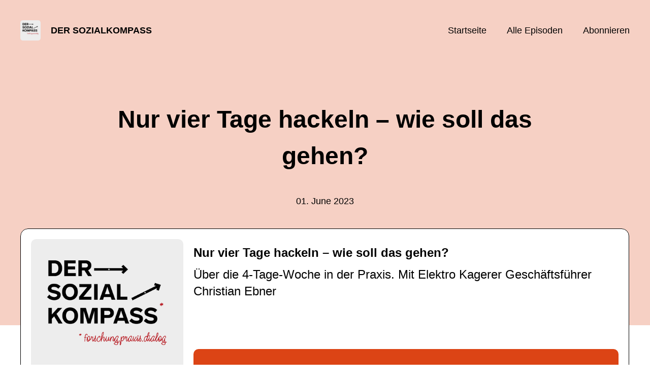

--- FILE ---
content_type: text/html; charset=utf-8
request_url: https://361-sozialkompass.podigee.io/2-nur-vier-tage-hackeln-wie-soll-das-gehen
body_size: 4722
content:
<!DOCTYPE html>
<html lang="de">
  <head>
    <meta charset="utf-8">
    <meta http-equiv="X-UA-Compatible" content="IE=edge,chrome=1">

    <title>
      Nur vier Tage hackeln – wie soll das gehen? - Der Sozialkompass - Podcast
    </title>

    <meta name="viewport" content="width=device-width, initial-scale=1">

    <meta content="podigee.com" name="generator" />
<meta content="Über die 4-Tage-Woche in der Praxis. Mit Elektro Kagerer Geschäftsführer Christian Ebner

&quot;Jetzt ein Jahr darauf zurückblickend muss ich sagen: das passt.&quot; Christian Ebner, Geschäftsführer von Elektro Kagerer, spricht über die Einführung der 4-Tage-Woche in seinem Betrieb; darüber, warum er die Idee fast über Bord geworfen hat und wie es dennoch funktioniert hat." name="description" />
<meta content="ksoe - Katholische Sozialakademie" name="author" />
<meta name="keywords" />

    <meta property="og:title" content="Nur vier Tage hackeln – wie soll das gehen?" />
<meta property="og:description" content="Über die 4-Tage-Woche in der Praxis. Mit Elektro Kagerer Geschäftsführer Christian Ebner

&quot;Jetzt ein Jahr darauf zurückblickend muss ich sagen: das passt.&quot; Christian Ebner, Geschäftsführer von Elektro Kagerer, spricht über die Einführung der 4-Tage-Woche in seinem Betrieb; darüber, warum er die Idee fast über Bord geworfen hat und wie es dennoch funktioniert hat." />
<meta property="og:type" content="website" />
<meta property="og:url" content="https://361-sozialkompass.podigee.io/2-nur-vier-tage-hackeln-wie-soll-das-gehen" />
<meta property="og:image" content="https://images.podigee-cdn.net/0x,scnitvis99afMOWn2VHw7X5jdNWoqBIZk0fCHuMRj_X8=/https://main.podigee-cdn.net/uploads/u48622/6066154b-3e22-4cd1-9c19-442463909a6a.png" />
<meta property="og:site_name" content="Der Sozialkompass" />

<meta name="twitter:card" content="summary_large_image" />



<meta name="twitter:url" content="https://361-sozialkompass.podigee.io/2-nur-vier-tage-hackeln-wie-soll-das-gehen" />
<meta name="twitter:title" content="Nur vier Tage hackeln – wie soll das gehen?" />
<meta name="twitter:description" content="Über die 4-Tage-Woche in der Praxis. Mit Elektro Kagerer Geschäftsführer Christian Ebner

&quot;Jetzt ein Jahr darauf zurückblickend muss ich sagen: das passt.&quot; Christian Ebner, Geschäftsführer von Elektro Kagerer, spricht über die Einführung der 4-Tage-Woche in seinem Betrieb; darüber, warum er die Idee fast über Bord geworfen hat und wie es dennoch funktioniert hat." />
<meta name="twitter:image" content="https://images.podigee-cdn.net/0x,scnitvis99afMOWn2VHw7X5jdNWoqBIZk0fCHuMRj_X8=/https://main.podigee-cdn.net/uploads/u48622/6066154b-3e22-4cd1-9c19-442463909a6a.png" />


  <meta name="twitter:player" content="https://361-sozialkompass.podigee.io/2-nur-vier-tage-hackeln-wie-soll-das-gehen/embed?context=social" />



  <meta name="twitter:player:stream" content="https://audio.podigee-cdn.net/1083527-m-c8e373339cbc730ce3504d3d69e7d575.m4a?source=social" />
  <meta name="twitter:player:stream:content_type" content="audio/aac" />


<meta itemprop="name" content="Nur vier Tage hackeln – wie soll das gehen?" />
<meta itemprop="description" content="Über die 4-Tage-Woche in der Praxis. Mit Elektro Kagerer Geschäftsführer Christian Ebner

&quot;Jetzt ein Jahr darauf zurückblickend muss ich sagen: das passt.&quot; Christian Ebner, Geschäftsführer von Elektro Kagerer, spricht über die Einführung der 4-Tage-Woche in seinem Betrieb; darüber, warum er die Idee fast über Bord geworfen hat und wie es dennoch funktioniert hat." />
<meta itemprop="image" content="https://images.podigee-cdn.net/0x,scnitvis99afMOWn2VHw7X5jdNWoqBIZk0fCHuMRj_X8=/https://main.podigee-cdn.net/uploads/u48622/6066154b-3e22-4cd1-9c19-442463909a6a.png" />

      <meta name="apple-itunes-app" content="app-id=1684482304">

    <link rel="canonical" href="https://361-sozialkompass.podigee.io/2-nur-vier-tage-hackeln-wie-soll-das-gehen">
    <link rel="icon" href="/assets/favicons/favicon-96x96-e595067f367308346f53dde5921f8c405a8768e68e5594a49009ca9e6d6666fe.png" type="image/png">

    <link rel="stylesheet" href="/assets/fontawesome-49b2499398529056d550aba5dd2a0e0565f65ff3d8f9005d4891f6de96024560.css" media="all" />
    
    <link rel="stylesheet" href="/assets/blog-7233c08c7e31d828b4368f0c1b41ab74e3b3a711221bd9a75ddb45177323836a.css" media="all" />
      <link rel="stylesheet" media="all" href="/stylesheets/application.css"></link>

    <meta name="csrf-param" content="authenticity_token" />
<meta name="csrf-token" content="TQTnvXoQPFMxOELx6TVyLVuHs3iWIp-hCl-0hL1qy8C85SMonsIxFEf5iNBulXmkiw8b4YzbhcKA63JqrKlouQ" />
    <script src="/assets/custom/application-217344c0fb04361f546c6e6e17d19e5928b553492351fe8bfcf795629596a7bf.js"></script>
      <script src="/assets/custom/calculation-fa9f88c7088a44ff115989b382b5fe135baeee84568af256c09249f14133a070.js" color="#db4615"></script>
      <script src="/assets/custom/follow-hub-97b12e83ec0b2478be2191cc8b7cfbd66233877899ef419dccea124b1df73574.js" feedUrl="https://361-sozialkompass.podigee.io/feed/mp3" followUsData="{&quot;itunes&quot;:&quot;https://podcasts.apple.com/podcast/id1684482304&quot;,&quot;spotify&quot;:&quot;https://open.spotify.com/show/5TEotJUo8Cpovk8xAeLo3d&quot;,&quot;deezer&quot;:&quot;https://www.deezer.com/show/5988247&quot;,&quot;podimo&quot;:null,&quot;steady&quot;:null,&quot;tune_in_radio&quot;:null,&quot;iheart&quot;:null,&quot;pandora&quot;:null,&quot;overcast&quot;:null,&quot;podcast_addict&quot;:null,&quot;pocket_casts&quot;:null,&quot;listen_notes&quot;:&quot;https://www.listennotes.com/c/9965c0fa08b7447297e40b7edd4c9832/&quot;,&quot;amazon&quot;:null}" translations="{&quot;copy_url&quot;:&quot;URL kopieren&quot;,&quot;description&quot;:&quot;Erhalte automatisch neue Episoden auf dein Endgerät.&quot;,&quot;for_all&quot;:&quot;Windows, Android, MacOS, iOS&quot;,&quot;for_mac&quot;:&quot;MacOS, iOS für iPhone, iPad&quot;,&quot;more&quot;:&quot;Mehr Apps&quot;,&quot;recommended&quot;:&quot;Empfohlene Apps&quot;,&quot;tab_ios&quot;:&quot;iPhone oder iPad&quot;,&quot;tab_android&quot;:&quot;Android&quot;,&quot;tab_desktop&quot;:&quot;Desktop&quot;,&quot;title&quot;:&quot;Folge uns und verpasse keine Episode&quot;}" icons="{&quot;applepodcasts&quot;:&quot;/assets/follow_hub_icons/applepodcasts-1c3ad9c94d49291c2065c3bd38e49f1c40c41962871e7836fb7efeac3be3eee3.svg&quot;,&quot;castbox&quot;:&quot;/assets/follow_hub_icons/castbox-baf793cae2e63b4784d6e85d9eb7daec49a69ab7ac6705e2a25886cb8abe664d.svg&quot;,&quot;deezer&quot;:&quot;/assets/follow_hub_icons/deezer-eb456e3f64a35aaee6a58e3d1d125b1c0a8e95618f6e9f116e294f2bdfe70b0c.svg&quot;,&quot;iheart&quot;:&quot;/assets/follow_hub_icons/iheart-97872de27e884f5d7d57bf1db69a27858ac19d92363400c2b6a55284d6b3e202.svg&quot;,&quot;listennotes&quot;:&quot;/assets/follow_hub_icons/listennotes-4d5374d26e009f09bf89a9c034d59f30e32dc9f7413f76f6b88da78c71e2e47c.svg&quot;,&quot;overcast&quot;:&quot;/assets/follow_hub_icons/overcast-cf3e0f8743dcdf7bdf1b5028131883eac388de9913d7f2e837f2f183173ca29f.svg&quot;,&quot;pandora&quot;:&quot;/assets/follow_hub_icons/pandora-0599ebedb497df8bf738fa3b079725e8fe03cd5bd2f9eaf5bca1ef3aebc49e33.svg&quot;,&quot;pocketcasts&quot;:&quot;/assets/follow_hub_icons/pocketcasts-e7a62f208e565293677b6a8816c6e499c2143d2d36ba9a8c20d5b54034cae3e4.svg&quot;,&quot;podcastaddict&quot;:&quot;/assets/follow_hub_icons/podcastaddict-79ec32a78a1eacacd45453a4e0f6815de6b529119cdb80636da2605df8586fad.svg&quot;,&quot;podimo&quot;:&quot;/assets/follow_hub_icons/podimo-df9d03c2cc8c237c1df076bf4cbd722b5a0c33df02c6a849d387c067e01f4802.svg&quot;,&quot;rss&quot;:&quot;/assets/follow_hub_icons/rss-19e71a571792990ccb5820046a926bfccaaa3cc7b3ac8d03525c4cded15691f6.svg&quot;,&quot;spotify&quot;:&quot;/assets/follow_hub_icons/spotify-468c9f7a196af5151a0a55df9a48b861827c9aa2fc7514e120e68fea51df7b60.svg&quot;,&quot;steady&quot;:&quot;/assets/follow_hub_icons/steady-1a0be2864067e014a69cb1e559a5985268be9c8b34d25fbb792a7238ca9a7a37.svg&quot;,&quot;tuneinradio&quot;:&quot;/assets/follow_hub_icons/tuneinradio-ad18d536b9d5f0086c32e4db729af0c7e1db113b6649a5097114596ea96e7df3.svg&quot;}"></script>

    <script src="https://player.podigee-cdn.net/podcast-player/javascripts/podigee-podcast-player-direct.js" class="podigee-podcast-player-direct"></script>

    <link rel="alternate" type="application/rss+xml" title="Nur vier Tage hackeln – wie soll das gehen? - Der Sozialkompass - Podcast" href="https://361-sozialkompass.podigee.io/feed/mp3"></link>


    
  </head>

  <body id="blog" class="">

    

<header id="main-header">
  <div class="navbar-container">
    <nav class="navbar">
      <a class="navbar__left" href="/">
        
        <img alt="Der Sozialkompass" src="https://images.podigee-cdn.net/1400x,scnitvis99afMOWn2VHw7X5jdNWoqBIZk0fCHuMRj_X8=/https://main.podigee-cdn.net/uploads/u48622/6066154b-3e22-4cd1-9c19-442463909a6a.png" class="podcast-cover" />
        
        
        <div class="podcast-title">Der Sozialkompass</div>
      </a>
      <div class="navbar__right">
        <input type="checkbox" id="menu-btn" />
        <label id="mobile-menu-toggle" class="mobile-menu-toggle" aria-label="Menu" for="menu-btn">
          <span></span><span></span><span></span>
        </label>
        <div id="nav-links" class="nav-links-container">
          <ul class="nav-links">
            <li id="home-link">
              <a href="/">Startseite</a>
            </li>
            <li id="episodes-link">
              <a href="/episodes">Alle Episoden</a>
            </li>
            <li id="subscribe-link">
              <a href="#subscribe">Abonnieren</a>
            </li>
            
            <div class="mobile-actions">
              <div class="headline">Lust auf einen eigenen Podcast?</div>
              <a href="https://www.podigee.com/de/podcast-mit-podigee-starten?utm_source=podigee&utm_medium=referral&utm_campaign=w-de-de-podcastblog&utm_term=Der+Sozialkompass" rel="nofollow" class="button">Jetzt kostenlos ausprobieren</a>
            </div>
            
          </ul>
        </div>
      </div>
    </nav>
  </div>
</header>

<main><article class="episode">
  <header>
    <div class="container container-900 text-center">
      <h1>Nur vier Tage hackeln – wie soll das gehen?</h1>
      <time> <span class="js-podigee-timestamp podigee-timestamp" data-timestamp="1685599200" data-format="%d. %B %Y"></span><noscript><span>2023-06-01 06:00:00 UTC</span></noscript> </time>
    </div>
  </header>
  <section class="episode-media-player">
    <div class="container">
  <script
    class="podigee-podcast-player"
    src="https://player.podigee-cdn.net/podcast-player/javascripts/podigee-podcast-player.js"
    data-configuration="https://361-sozialkompass.podigee.io/2-nur-vier-tage-hackeln-wie-soll-das-gehen/embed?context=website"
  ></script>

</div>
  </section>

  <section class="episode-shownotes-transcript">
    
    <div class="container container-900">
      <div class="episode-show-notes">
        <h2>Shownotes</h2>
        
        <p>"Jetzt ein Jahr darauf zurückblickend muss ich sagen: das passt." Christian Ebner, Geschäftsführer von Elektro Kagerer, spricht über die Einführung der 4-Tage-Woche in seinem Betrieb; darüber, warum er die Idee fast über Bord geworfen hat und wie es dennoch funktioniert hat.</p>
<p>Ein Podcast der <a href="https://www.ksoe.at/home">ksœ - katholische Sozialakademie Österreichs</a>. 
Moderiert und produziert von <a href="https://www.henning-klingen.de/">Henning Klingen</a>.
Gast: Christian Ebner, <a href="https://www.kagerer.at/">Elektro Kagerer</a>
<a href="https://www.ksoe.at/podcast">Weitere Infos</a></p>
         
      </div>
    </div>
     
  </section>

   <section class="episode-comments">
  <div class="container container-900">
    

    <div class="new-comment">
  <a name="comments"></a>

  

  <h4>Neuer Kommentar</h4>

  <form action="/blog/comments" accept-charset="UTF-8" method="post">
    <input value="1083527" autocomplete="off" type="hidden" name="comment[episode_id]" id="comment_episode_id" />
    <input value="false" autocomplete="off" type="hidden" name="comment[network]" id="comment_network" />

    <div class="field">
      <label class="honig" for="comment_nickname">Name</label>
      <input class="honig" autocomplete="off" placeholder="Name oder Pseudonym" type="text" name="comment[nickname]" id="comment_nickname" />
    </div>

    <div class="field">
      <label class="honig" for="comment_content">Kommentar</label>
      <textarea class="honig" pattern=".{10,}" rows="8" autocomplete="off" placeholder="Kommentar" name="comment[content]" id="comment_content">
</textarea>
    </div>

    <div class="field">
      <label for="comment_nicknamec0dcf378d0df2a79a4da">
        Name oder Pseudonym
      </label>

      

      <input required="required" autocomplete="off" placeholder="Joe Hörer" type="text" name="comment[nicknamec0dcf378d0df2a79a4da]" id="comment_nicknamec0dcf378d0df2a79a4da" />

      
        <div class="hint">
          <small>Dein Name oder Pseudonym (wird öffentlich angezeigt)</small>
        </div>
      
    </div>

    <div class="field">
      <label for="comment_content2944a81ad5f68d10115e">
        Kommentar
      </label>

      

      <textarea required="required" autocomplete="off" pattern=".{10,}" rows="8" placeholder="Tolle Episode!" name="comment[content2944a81ad5f68d10115e]" id="comment_content2944a81ad5f68d10115e">
</textarea>

      
        <div class="hint"><small>Mindestens 10 Zeichen</small></div>
      
    </div>

    <div class="field">
      <div><small>Durch das Abschicken des Formulars stimmst du zu, dass der Wert unter "Name oder Pseudonym" gespeichert wird und öffentlich angezeigt werden kann. Wir speichern keine IP-Adressen oder andere personenbezogene Daten. Die Nutzung deines echten Namens ist freiwillig.</small></div>

      <button class="button">Abschicken</button>
    </div>
  </form>
</div>

  </div>
</section> 
</article>

<section class="subscribe" id="subscribe"></section></main>

<footer>
  
  <div class="container">
    
    <h2 class="footer__text">Lust auf einen eigenen Podcast?</h2>
    <a href="https://www.podigee.com/de/podcast-mit-podigee-starten?utm_source=podigee&utm_medium=referral&utm_campaign=w-de-de-podcastblog&utm_term=Der+Sozialkompass" rel="nofollow" class="button footer__button">Jetzt kostenlos ausprobieren</a>
    

    <ul class="unstyled d-flex footer__nav">
       
    </ul>

    
    <div class="footer__logo">
      <a href="https://www.podigee.com/de/podcast-mit-podigee-starten?utm_source=podigee&utm_medium=referral&utm_campaign=w-de-de-podcastblog&utm_term=Der+Sozialkompass" rel="nofollow">
        <img alt="Podigee logo" src="https://main.podigee-cdn.net/website-assets/footer-podigee-logo-text-horizontal.svg" />
      </a>
    </div>
    
    
    <div class="footer__copyright">&copy; ksoe - Katholische Sozialakademie Österreich</div>
    
  </div>
  
</footer>

<!-- inject:js -->
<script>"use strict";(function(){var __webpack_modules__={"./files/javascripts/index.js":
/*!************************************!*\
      !*** ./files/javascripts/index.js ***!
      \************************************/
function filesJavascriptsIndexJs(){eval('(function () {\n  window.addEventListener("load", function () {\n    var homeLink = document.getElementById("home-link");\n    var episodesLink = document.getElementById("episodes-link");\n    var mobileMenuToggle = document.getElementById("mobile-menu-toggle");\n    var followUsLink = document.getElementById("subscribe-link");\n    var menuBtn = document.getElementById("menu-btn");\n    var announcement = document.getElementById("announcement");\n\n    if (window.location.pathname === "/") {\n      homeLink.classList.add("active");\n    } else if (window.location.pathname === "/episodes") {\n      episodesLink.classList.add("active");\n    }\n\n    if (announcement) {\n      menuBtn.addEventListener("change", function (e) {\n        if (e.target.checked) {\n          announcement.style.display = "none";\n        } else {\n          announcement.style.display = "block";\n        }\n      });\n    }\n\n    mobileMenuToggle.addEventListener("click", function () {\n      document.documentElement.style.overflow = !!!document.documentElement\n        .style.overflow\n        ? "hidden"\n        : null;\n    });\n\n    if (followUsLink) {\n      followUsLink.addEventListener("click", function () {\n        menuBtn.checked = false;\n        document.documentElement.style.overflow = null;\n      });\n    }\n\n    var url = new URL(window.location.href);\n    var auth = url.searchParams.get("auth");\n\n    if(auth) {\n      var now = new Date();\n      var time = now.getTime();\n      now.setTime(time + 86400000); // + 24 hours\n      document.cookie = `auth=${auth}; expires=${now.toUTCString()};`;\n    }\n  });\n})();\n\n\n//# sourceURL=webpack://podigee-theme-sdk/./files/javascripts/index.js?')}},__webpack_exports__={};__webpack_modules__["./files/javascripts/index.js"]()})();</script>
<!-- endinject -->

  </body>
</html>
